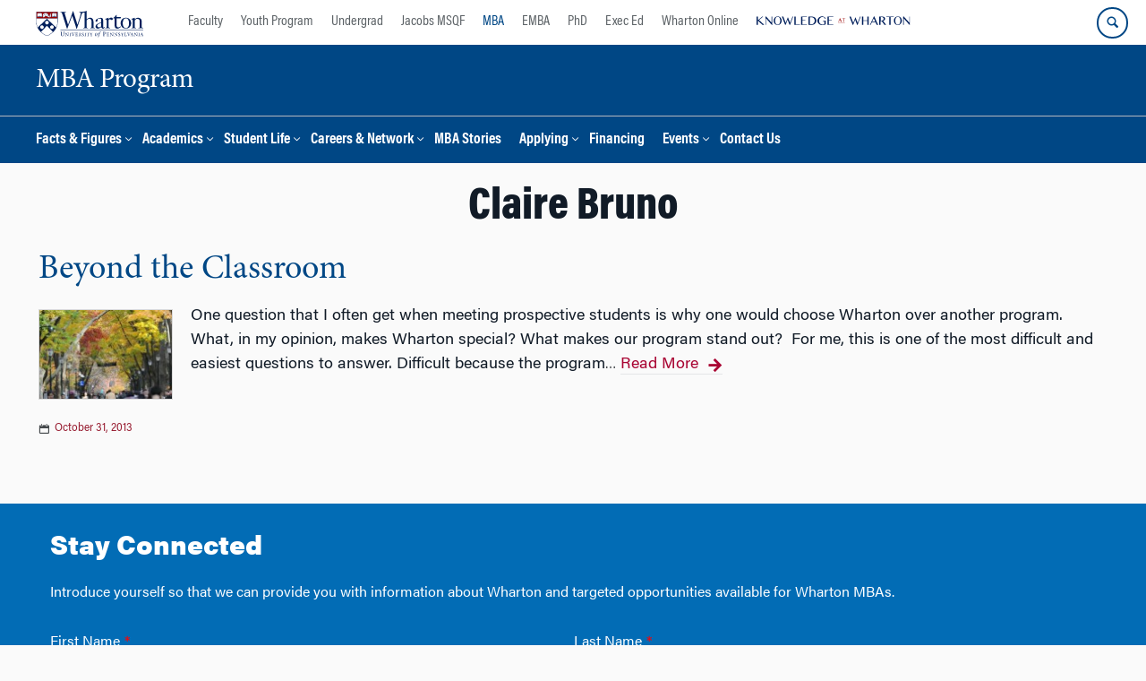

--- FILE ---
content_type: text/html; charset=utf-8
request_url: https://mba-pardot.marcomm.wharton.upenn.edu/l/327371/2019-06-10/j466b?Recent_Conversion_Page_Title=Claire%20Bruno%20Archives%20-%20MBA%20Program&Recent_Conversion_URL=https%3A%2F%2Fmba.wharton.upenn.edu%2Ftag%2Fclaire-bruno%2F&source=&form_type=pardot-su&form_title=Stay%20Updated&site_pname=wharton-mba&form_theme=light&step_name=Stay%20Updated%3A%20Short%20Form&step_number=1&form_page=true
body_size: 5807
content:
<!DOCTYPE html>
<html>
    <head>
    <!-- Google Tag Manager | The Wharton School - NEW (to be deprecated)-->
<script>(function(w,d,s,l,i){w[l]=w[l]||[];w[l].push({'gtm.start':
new Date().getTime(),event:'gtm.js'});var f=d.getElementsByTagName(s)[0],
j=d.createElement(s),dl=l!='dataLayer'?'&l='+l:'';j.async=true;j.src=
'https://www.googletagmanager.com/gtm.js?id='+i+dl;f.parentNode.insertBefore(j,f);
})(window,document,'script','dataLayer','GTM-K9RR8BX');</script>
<!-- End Google Tag Manager -->
<!-- Google Tag Manager | The Wharton School-->
<script>(function(w,d,s,l,i){w[l]=w[l]||[];w[l].push({'gtm.start':
new Date().getTime(),event:'gtm.js'});var f=d.getElementsByTagName(s)[0],
j=d.createElement(s),dl=l!='dataLayer'?'&l='+l:'';j.async=true;j.src=
'https://www.googletagmanager.com/gtm.js?id='+i+dl;f.parentNode.insertBefore(j,f);
})(window,document,'script','dataLayer','GTM-MZQZFC4');</script>
<!-- End Google Tag Manager -->
        <base href="https://go.pardot.com" >
        <meta charset="utf-8"/>
        <meta http-equiv="Content-Type" content="text/html; charset=utf-8"/>
        <meta name="description" content=""/>
        <title></title>
     <!-- BEGIN WHARTON CUSTOMIZATION-->
    <!--font css from adobe-->
    <link rel="stylesheet" href="https://use.typekit.net/rur3nac.css">
    <!--iframeresizer js-->
    <script type="text/javascript" src="https://www.wharton.upenn.edu/wp-content/plugins/martech-chupacabra/includes/js/iframeResizer.contentWindow.js"></script>
    <script type="text/javascript" src="https://ajax.googleapis.com/ajax/libs/jquery/2.2.4/jquery.min.js"></script>
    <style type="text/css">

    .su-form-outer-wrap{
      width: 100%;
      max-width: 1225px;
      margin:0 auto;
    }
    form.form p, {
       color:#44484B;
       font-family: 'acumin-pro', sans-serif;
    }
    form.form h1, form.form h2, form.form h3, form.form h4{
        font-family: 'acumin-pro-condensed', sans-serif;
        font-weight:800;
    }
    form.form h2 {
       font-size: 30px;
       line-height: 1.125;
       margin-top:0;
    }
    form.form p {
        font-size:16px;
        font-family: 'acumin-pro', sans-serif;
    }
    form.form p .description {
        font-size:14px;
        color:#777777;
        font-family: 'acumin-pro', sans-serif;
        display:block;
    }
    /*light text*/
    form.form.light p, form.form.light h1, form.form.light h2, form.form.light h3, form.form.light h4{
       color:white;
       font-family: 'acumin-pro', sans-serif;
    }
     form.form.light p .description {
        font-size:14px;
        color:#fff;
    }
    /*layout*/
    form.form .pd-text, form.form .pd-select {
       display: block;
       width: 100%;
       margin-bottom:20px;
    }
    @media screen and (min-width: 768px) {
       form.form .pd-text, form.form .pd-select {
          width: 50%;
          float:left;
          clear:none;
          margin-bottom:20px;
       }
       form.form .pd-select {
          width: 25%;
       }
       form.form .pd-text.form-field-slave {
          width:19%;
       }
    }

    /*Inputs*/
    form.form input.text, form.form textarea.standard, form.form select, form.form input.date {
       padding: 0px 10px;
       width: 90%;
       height: 42px;
       border-radius: 0;
       font-family: 'acumin-pro', sans-serif;
       font-size: 1em;
       line-height: 1.5em;
       border: 3px solid #b3b7bd;
       box-shadow: none;
       border-radius: none;
       cursor: text;
       clear:both;
    }

    form.form input.text:focus, form.form textarea.standard:focus, form.form select:focus, form.form input.date:focus{
      border: 3px solid #026CB5;
      box-shadow: none;
    }
    @media screen and (min-width: 992px) {
       form.form input.text, form.form textarea.standard, form.form select, form.form input.date {
          font-size: 1.125em;
          line-height: 1.5em;
       }
    }
    form.form p.required label, form.form span.required label {
       background:none;
    }
    form.form p.required > label:after, form.form p.required > span:first-child > span > label:after, form.form span.required label:after {
       content:"*";
       color:red;
       margin-left:5px;

    }
    /*Select*/
    form.form select{
      font-size: 1em;
      line-height: 1.5em;
      border: 3px solid #b3b7bd;
      height: 48px;
      background: #fff;
      display:block;
      clear:both;
    }

    @media screen and (min-width: 768px) {
       form.form select{
          max-width:280px;
       }
    }
    /*Labels*/
    form.form p label {
       display: inline-block;
       float:none;
       margin-bottom: .25em;
       font-weight: 400;
       font-family: 'acumin-pro', sans-serif;
       font-size: 1em;
       line-height: 1.5em;
       text-align:left;
       width:auto;
    }
    label.inline{
        display:inline!important;
    }
    /*Checkboxes*/
    form.form .pd-checkbox span.value {
       margin-left:0;
       margin-bottom:20px;
    }
    form.form .pd-checkbox > label {
      display:block;
      clear:both;
      font-family: 'acumin-pro', sans-serif;
      font-weight:800;
    }
    form.form .pd-checkbox span.value span {
       display: block;
    }
    form.form .pd-checkbox span.value span label {
      margin-left:3px;
    }
    @media screen and (min-width: 768px) {
       form.form .pd-checkbox span.value span {
          display: block;
          float: left;
          width: 48%;
       }
       span.value:after {
          content: " ";
          display: block;
          clear: both;
       }
    }
    /*Submit*/
    form.form p.submit input {
        clear:both;
        border-radius: 0!important;
        padding: 10px;
        line-height: 1.5;
        font-size:16px;
        text-transform:none;
        letter-spacing:0;
        outline: none;
        cursor: pointer;
        text-align: center;
        display: inline-block;
        width: 100%;
        max-width:100%;
        margin-bottom: 10px;
        background-color: #ae243a;
        color: #fff;
        border: 2px solid #A90533;
        -webkit-transition: ease-in 0.5s;
        -moz-transition: ease-in 0.5s;
        transition: ease-in 0.5s;
        font-family: 'acumin-pro', sans-serif;
        font-weight:800;
        -webkit-appearance: none;
        max-width:400px;
    }
    form.form p.submit input:hover, form.form p.submit input:focus {
      border: 2px solid #ae243a !important;
      box-shadow: inset -600px 0 0 0 #fff;
      color: #ae243a !important;
    }
    form.form p.submit {
       width:90%;
       margin:40px auto;
       text-align:center;
    }
    @media screen and (min-width: 768px) {
       form.form p.submit {
          /*width: 280px;*/
          display:block;
          width:280px;
          margin:0 auto;
       }
    }

    /*ERRORS*/
    form.form p.errors, form.form p.error.no-label {
      color:#ae243a;
      font-family: 'acumin-pro', sans-serif;
      font-weight:400;
      font-style:italic;
    }
    @media screen and (min-width: 768px) {
      form.form p.error.no-label:not(.Lead_Gen_Form_Marketing_Email_Consent) {
        margin-left:-16%;
        margin-top:20px;
        float:left;
      }
    }
    form.form .error input.text, form.form .error textarea.standard, form.form .error select, form.form i.error input.date {
      border: 3px solid #ae243a;
    }
    /* ERRORS on Light THEME*/
    form.form.light p.errors, form.form.light p.error.no-label {
      color:#ffff00;
      font-family: 'acumin-pro', sans-serif;
      font-weight:400;
      font-style:italic;
    }
    @media screen and (min-width: 768px) {
      form.form p.error.no-label:not(.Lead_Gen_Form_Marketing_Email_Consent)  {
        margin-left:-16%;
        margin-top:20px;
        float:left;
      }
    }
    form.form.light .error input.text, form.form.light .error textarea.standard, form.form.light .error select, form.form.light i.error input.date {
      border: 3px solid #ffff00;
    }
    .hidden span.description {
        display:none;
    }
    </style>
    <!-- Form Validaiton and Datalayer -->
    <script type="text/javascript">
    function getParams(name){
        if(location.search){
          var testMe = location.search;
        } else {
          var testMe = document.referrer;
        }
          name = name.replace(/[\[]/, "\\[").replace(/[\]]/, "\\]");
          var regex = new RegExp("[\\?&]" + name + "=([^&#]*)");
          var results = regex.exec(testMe);
        return results === null ? "" : decodeURIComponent(results[1].replace(/\+/g, " "));
    }
    function isValidEmailAddress(emailAddress) {
        var pattern = /^([a-z\d!#$%&'*+\-\/=?^_`{|}~\u00A0-\uD7FF\uF900-\uFDCF\uFDF0-\uFFEF]+(\.[a-z\d!#$%&'*+\-\/=?^_`{|}~\u00A0-\uD7FF\uF900-\uFDCF\uFDF0-\uFFEF]+)*|"((([ \t]*\r\n)?[ \t]+)?([\x01-\x08\x0b\x0c\x0e-\x1f\x7f\x21\x23-\x5b\x5d-\x7e\u00A0-\uD7FF\uF900-\uFDCF\uFDF0-\uFFEF]|\\[\x01-\x09\x0b\x0c\x0d-\x7f\u00A0-\uD7FF\uF900-\uFDCF\uFDF0-\uFFEF]))*(([ \t]*\r\n)?[ \t]+)?")@(([a-z\d\u00A0-\uD7FF\uF900-\uFDCF\uFDF0-\uFFEF]|[a-z\d\u00A0-\uD7FF\uF900-\uFDCF\uFDF0-\uFFEF][a-z\d\-._~\u00A0-\uD7FF\uF900-\uFDCF\uFDF0-\uFFEF]*[a-z\d\u00A0-\uD7FF\uF900-\uFDCF\uFDF0-\uFFEF])\.)+([a-z\u00A0-\uD7FF\uF900-\uFDCF\uFDF0-\uFFEF]|[a-z\u00A0-\uD7FF\uF900-\uFDCF\uFDF0-\uFFEF][a-z\d\-._~\u00A0-\uD7FF\uF900-\uFDCF\uFDF0-\uFFEF]*[a-z\u00A0-\uD7FF\uF900-\uFDCF\uFDF0-\uFFEF])\.?$/i;
        return pattern.test(emailAddress);
    }
    function validForm(){
        var valid = true;
        var error = [];
        //validate the text fields
        jQuery('.pd-text.required:visible').each(function(){
            var $input = jQuery(this).find('input');
            var fieldVal = $input.val();
            var isEmail = jQuery(this).hasClass('email');
            if( !fieldVal || (isEmail && !isValidEmailAddress(fieldVal))){
                valid = false;
            }
        });
        //validate selects
        jQuery('.pd-select.required:visible').each(function(){
            var $input = jQuery(this).find('select');
            var fieldVal = $input.val();
            if( !fieldVal ){
                //console.log('empty');
                valid = false;
            }
        });
        //validate radios
        jQuery('.pd-radio.required:visible').each(function(){
            var inputName = jQuery(this).find('.field-label').attr('for');
            if(jQuery('input[name="'+inputName+'[]"]:checked').length == 0){
                valid = false;
            }
        });
        return valid;
    }
    function sendData(data){
        //send some data to heap
        // var email = $(".email .text").val();
        // heap.identify(email);
        // heap.addUserProperties({'email': email, 'pardot_visitor': pi.tracker.visitor_id});});
        //grab the vars we need
        var formTitle = decodeURIComponent(getParams('form_title')).replace( /\+/g, ' ' );
        var siteName = getParams('site_pname');
        var formType = getParams('form_type');
        var formPage = getParams('form_page');
        var pageURL = getParams('Recent_Conversion_URL');
        var stepNumber = getParams('step_number');
        var stepName = decodeURIComponent(getParams('step_name')).replace( /\+/g, ' ' );
        var dataLayerObj = {
          'event' : 'page.pardotFormSubmit',
          'page.pardotFormSubmit' : {
              'v':3,// <-- DO NOT EDIT.
              'name'     : formTitle,  // Human-readable form title.
              'complete' : true, // assume true -- we don't really know
              'type'     : 'dynamic',  // "pageload" or "dynamic".
              'error'    : '',  // The displayed error/validation message (leave empty to signify no error).
              'whartonSitepname': siteName, //wharton site pname.
              'whartonFormType': formType,
              'whartonURL' : pageURL, //container page url,
              'data'     : data   // All of the submitted form values.
          },
          'eventCallback':function(){
              //submit the pardot form
              //do the submit
              jQuery('form#pardot-form').submit();
          }
        };
        if(formPage == 'true'){
          //set up the pagination
          var totalSteps = 2; //only two steps for now
          dataLayerObj["page.pardotFormSubmit"].stepName = stepName;
          dataLayerObj["page.pardotFormSubmit"].stepNumber = stepNumber;
          dataLayerObj["page.pardotFormSubmit"].totalSteps = totalSteps;
        }
        window.dataLayer=window.dataLayer||[];
        window.dataLayer.push(dataLayerObj);
    }
    //set the theme
    function setTheme(){
      var theme = getParams('form_theme');
      if(theme === 'light'){
        jQuery('#pardot-form').addClass('light');
      }
    }
    jQuery(document).ready(function(){
        //set the form theme
        setTheme();
        //add event listener for form submit
        jQuery('form#pardot-form .submit input').click(function(e){
            e.preventDefault();
            //do some simple form field validaion
            if(validForm()){
                var formData = jQuery('form#pardot-form').serializeArray();
                //send the data layer and submit
                sendData(formData);
            } else {
                //trigger the validation
                jQuery('form#pardot-form').submit()
            }
        });
    });
    //maybe do the optin
     jQuery(document).ready(function () {
      if(jQuery('.OptInCheckBox').length > 0){
         jQuery('p.form-field.OptInCheckBox > input[type=hidden]').each(function(index, value) {
             var optIn = jQuery(this);

             // Hide this field if prospect is already consented
             if (optIn.val() != 'Consent') {
                 var newCheck = jQuery('<input type="checkbox"/>');

                 // Set the default value
                 if (!optIn.val()) optIn.val('No Consent');

                 newCheck.prop('checked', optIn.val() == 'Consent')
                     .on('click', function (e) {
                         // Set new value based on checkbox
                         var optValue = jQuery(this).prop('checked') ? 'Consent' : 'No Consent';
                         optIn.val(optValue);
                     }).prependTo(optIn.parent());

                 // Display the field label and checkbox
                 optIn.parent().removeClass('hidden');
             }
         });
       }
     });

    </script>
    <script>
var _paq = window._paq || [];

// Configure Matomo
(function() {
  var u = "https://upenn.matomo.cloud/";
  _paq.push(['setTrackerUrl', u + 'matomo.php']);
  _paq.push(['setSiteId', '20']);
  var d = document, g = d.createElement('script'),
      s = d.getElementsByTagName('script')[0];
  g.async = true;
  g.src = u + 'matomo.js';
  s.parentNode.insertBefore(g, s);
})();


document.addEventListener('touchstart', function(event) {
  console.log('Touch started!');
}, { passive: false});

</script>
    <!-- END Form Validaiton and Datalayer -->
    <!-- END WHARTON CUSTOMIZATION-->

    <script type="text/javascript" src="https://mba-pardot.marcomm.wharton.upenn.edu/js/piUtils.js?ver=2021-09-20"></script><script type="text/javascript">
piAId = '328371';
piCId = '3630';
piHostname = 'pi.pardot.com';
if(!window['pi']) { window['pi'] = {}; } pi = window['pi']; if(!pi['tracker']) { pi['tracker'] = {}; } pi.tracker.pi_form = true;
(function() {
	function async_load(){
		var s = document.createElement('script'); s.type = 'text/javascript';
		s.src = ('https:' == document.location.protocol ? 'https://pi' : 'http://cdn') + '.pardot.com/pd.js';
		var c = document.getElementsByTagName('script')[0]; c.parentNode.insertBefore(s, c);
	}
	if(window.attachEvent) { window.attachEvent('onload', async_load); }
	else { window.addEventListener('load', async_load, false); }
})();
</script></head>
    <body>
    <!-- Google Tag Manager (noscript) -->
<noscript><iframe src="https://www.googletagmanager.com/ns.html?id=GTM-K9RR8BX"
height="0" width="0" style="display:none;visibility:hidden"></iframe></noscript>
<!-- End Google Tag Manager (noscript) -->
<!-- Google Tag Manager (noscript) -->
<noscript><iframe src="https://www.googletagmanager.com/ns.html?id=GTM-MZQZFC4"
height="0" width="0" style="display:none;visibility:hidden"></iframe></noscript>
<!-- End Google Tag Manager (noscript) -->
    <div class="su-form-outer-wrap">
        <form accept-charset="UTF-8" method="post" action="https://mba-pardot.marcomm.wharton.upenn.edu/l/327371/2019-06-10/j466b" class="form" id="pardot-form">






	<h2>Stay Connected</h2>

<p>Introduce yourself so that we can provide you with information about Wharton and targeted opportunities available for Wharton MBAs.</p>

		
		
		
			<p class="form-field  first_name pd-text required    ">
				
					<label class="field-label" for="327371_43603pi_327371_43603">First Name</label>
				
				
				<input type="text" name="327371_43603pi_327371_43603" id="327371_43603pi_327371_43603" value="" class="text" size="30" maxlength="40" onchange="" onfocus="" />
				
			</p>
			<div id="error_for_327371_43603pi_327371_43603" style="display:none"></div>
			
		
			<p class="form-field  last_name pd-text required    ">
				
					<label class="field-label" for="327371_43605pi_327371_43605">Last Name</label>
				
				
				<input type="text" name="327371_43605pi_327371_43605" id="327371_43605pi_327371_43605" value="" class="text" size="30" maxlength="80" onchange="" onfocus="" />
				
			</p>
			<div id="error_for_327371_43605pi_327371_43605" style="display:none"></div>
			
		
			<p class="form-field  email pd-text required    ">
				
					<label class="field-label" for="327371_43607pi_327371_43607">Email</label>
				
				
				<input type="text" name="327371_43607pi_327371_43607" id="327371_43607pi_327371_43607" value="" class="text" size="30" maxlength="255" onchange="" onfocus="" />
				
			</p>
			<div id="error_for_327371_43607pi_327371_43607" style="display:none"></div>
			
		
			<p class="form-field  GA_Client_ID pd-hidden  hidden   ">
				
				
				<input type="hidden" name="327371_43621pi_327371_43621" id="327371_43621pi_327371_43621" value="" />
				
			</p>
			<div id="error_for_327371_43621pi_327371_43621" style="display:none"></div>
			
		
			<p class="form-field  Recent_Conversion_Page_Title pd-hidden  hidden   ">
				
				
				<input type="hidden" name="327371_43623pi_327371_43623" id="327371_43623pi_327371_43623" value="Claire Bruno Archives - MBA Program" />
				
			</p>
			<div id="error_for_327371_43623pi_327371_43623" style="display:none"></div>
			
		
			<p class="form-field  Recent_Conversion_URL pd-hidden  hidden   ">
				
				
				<input type="hidden" name="327371_43625pi_327371_43625" id="327371_43625pi_327371_43625" value="https://mba.wharton.upenn.edu/tag/claire-bruno/" />
				
			</p>
			<div id="error_for_327371_43625pi_327371_43625" style="display:none"></div>
			
		
			<p class="form-field  GA_Tracking_ID pd-hidden  hidden   ">
				
				
				<input type="hidden" name="327371_52085pi_327371_52085" id="327371_52085pi_327371_52085" value="" />
				
			</p>
			<div id="error_for_327371_52085pi_327371_52085" style="display:none"></div>
			
		
			<p class="form-field  GA4_Client_ID pd-hidden  hidden   ">
				
				
				<input type="hidden" name="327371_194504pi_327371_194504" id="327371_194504pi_327371_194504" value="" />
				
			</p>
			<div id="error_for_327371_194504pi_327371_194504" style="display:none"></div>
			
		
			<p class="form-field  Matomo_User_Id pd-hidden  hidden   ">
				
				
				<input type="hidden" name="327371_321642pi_327371_321642" id="327371_321642pi_327371_321642" value="" />
				
			</p>
			<div id="error_for_327371_321642pi_327371_321642" style="display:none"></div>
			
		
			<p class="form-field  Matomo_Visitor_Id pd-hidden  hidden   ">
				
				
				<input type="hidden" name="327371_321645pi_327371_321645" id="327371_321645pi_327371_321645" value="" />
				
			</p>
			<div id="error_for_327371_321645pi_327371_321645" style="display:none"></div>
			
		
		
		
	<p style="position:absolute; width:190px; left:-9999px; top: -9999px;visibility:hidden;">
		<label for="pi_extra_field">Comments</label>
		<input type="text" name="pi_extra_field" id="pi_extra_field"/>
	</p>
		
		
		<!-- forces IE5-8 to correctly submit UTF8 content  -->
		<input name="_utf8" type="hidden" value="&#9731;" />
		
		<p class="submit">
			<input type="submit" accesskey="s" value="Stay Connected" />
		</p>
	
	


<script type="text/javascript">
//<![CDATA[

	var anchors = document.getElementsByTagName("a");
	for (var i=0; i<anchors.length; i++) {
		var anchor = anchors[i];
		if(anchor.getAttribute("href")&&!anchor.getAttribute("target")) {
			anchor.target = "_top";
		}
	}
		
//]]>
</script>
<input type="hidden" name="hiddenDependentFields" id="hiddenDependentFields" value="" /></form>
<script type="text/javascript">(function(){ pardot.$(document).ready(function(){ (function() {
	var $ = window.pardot.$;
	window.pardot.FormDependencyMap = [];

	$('.form-field-primary input, .form-field-primary select').each(function(index, input) {
		$(input).on('change', window.piAjax.checkForDependentField);
		window.piAjax.checkForDependentField.call(input);
	});
})(); });})();</script>
    </div>
    </body>
</html>